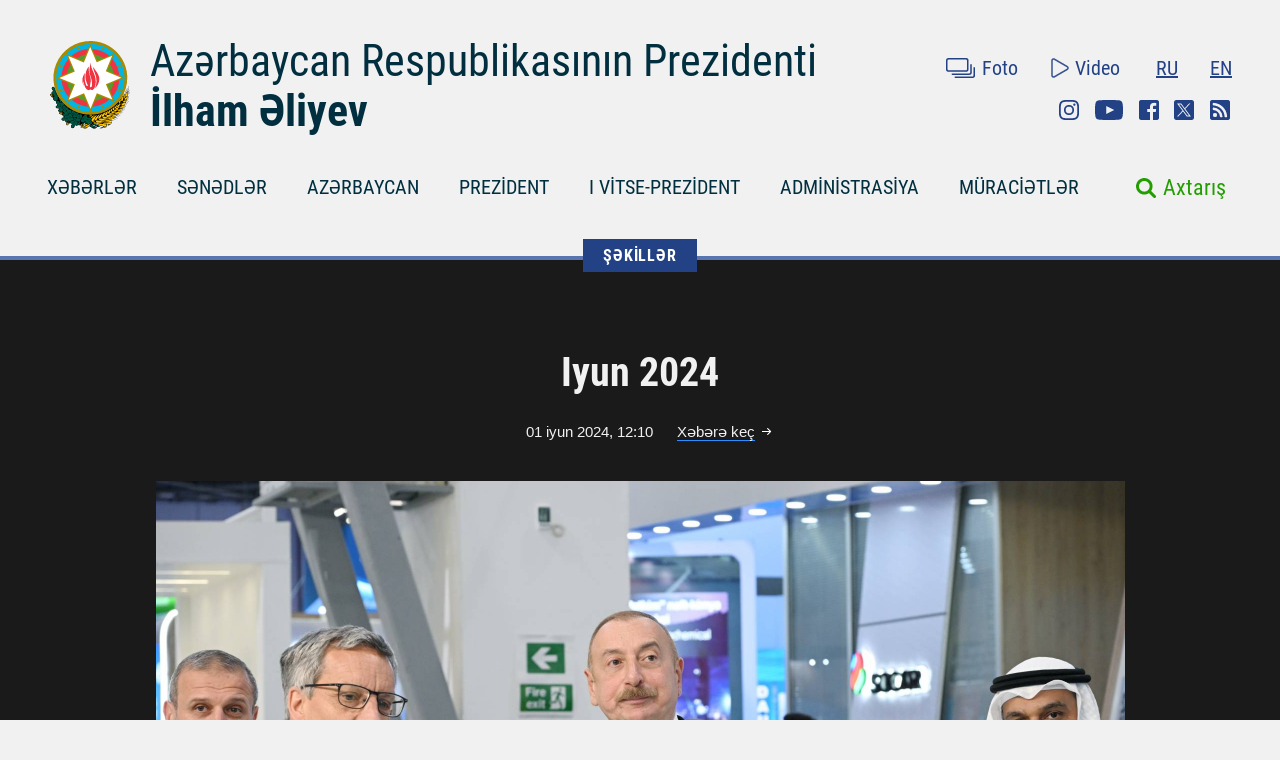

--- FILE ---
content_type: text/html; charset=UTF-8
request_url: https://president.az/az/articles/view/65954/images
body_size: 6034
content:
<!DOCTYPE html>
<html lang="az">
<head>
    <title>Iyun 2024 &raquo; Azərbaycan Prezidentinin Rəsmi internet səhifəsi</title>
    <meta content="IE=Edge,chrome=1" http-equiv="X-UA-Compatible"/>
    <meta charset="utf-8"/>
    <meta content="width=device-width, initial-scale=1.0" name="viewport"/>
    <link href="/manifest.json" rel="manifest"/>
    <meta content="https://static.president.az/assets/president-administration-cd9d828859c913129ca1bcc7618a9c73a4aebc5034302517f360bc44f964b10e.png" property="og:image"/>
    <link href="/favicon.ico" rel="icon" type="image/x-icon"/>
    <link rel="stylesheet" media="screen" href="https://static.president.az/assets/application-fc89c1ac0afecc2fc1476dc0392820d54f0289d89eb54c25ea19c2445ffe10f6.css"/>
    <link rel="stylesheet" media="screen" href="https://static.president.az/assets/fonts-adacd79b395fc2a70e9f3b0025bb4e627df0b9478f8d67e64794b52877f63dd4.css"/>
    <link rel="stylesheet" media="screen" href="https://static.president.az/assets/css/default.css?v=9"/>
        <style>
        .featured-twitter-feed iframe {
            position: absolute;
            left: 0;
            width: 100%;
            height: 100%;
            border: none;
        }
    </style>

</head>
<body>
<header class="main-header main-header--remove-pseudo">
    <div class="container">

        <div class="main-header_header">
            <div class="main-header_logo logo-az">
                <a href="/az"><img src="https://static.president.az/assets/svg/gerb-721e7548761107d59f6c0daa8d942f65b82dfa61030d0fe4b237f5b9bb436d18.svg" alt="logo"></a>
            </div>
            <div class="main-header_heading">
                <a class="title title-az" href="/az">Azərbaycan Respublikasının Prezidenti</a>
                <a class="name name-az" href="/az">İlham Əliyev</a>
            </div>
            <div class="main-header_top-links">
                <div class="top-row">
                    <ul class="top-row_media">
                        <li class="top-row_items"><a class="top-row_media-link top-row--media-photos" href="/az/photos">Foto</a></li>
                        <li class="top-row_items"><a class="top-row_media-link top-row--media-videos" href="/az/videos">Video</a></li>
                    </ul>
                    <ul class="top-row_lang">
                        <li class="top-row_lang-items"><a class="top-row_lang-link" href="/ru/articles/view/65954/images">RU</a></li><li class="top-row_lang-items"><a class="top-row_lang-link" href="/en/articles/view/65954/images">EN</a></li>                    </ul>
                </div>
                <div class="bottom-row">
                    <ul class="bottom-row_scn-list">
                        <li class="bottom-row_items"><a class="bottom-row_scn-link bottom-row--instagram" target="_blank" href="https://www.instagram.com/presidentaz/">Instagram</a></li><li class="bottom-row_items"><a class="bottom-row_scn-link bottom-row--youtube" target="_blank" href="https://www.youtube.com/user/presidentaz">Youtube</a></li><li class="bottom-row_items"><a class="bottom-row_scn-link bottom-row--facebook" target="_blank" href="https://www.facebook.com/PresidentIlhamAliyev">Facebook</a></li><li class="bottom-row_items"><a class="bottom-row_scn-link bottom-row--twitter" target="_blank" href="https://twitter.com/azpresident">Twitter</a></li><li class="bottom-row_items"><a class="bottom-row_scn-link bottom-row--rss" target="_blank" href="/az/rss">Rss</a></li>                    </ul>
                </div>
            </div>
        </div>

        <div class="nav-search-fixed">
            <nav class="main-header_navbar">
                <ul class="navbar_list">
                    <li class="main-header_logo">
                        <a href="/az"><img src="https://static.president.az/assets/svg/gerb-721e7548761107d59f6c0daa8d942f65b82dfa61030d0fe4b237f5b9bb436d18.svg" alt="logo"></a>
                    </li>
                    <li class="navbar_items js-padding"><span class="drop-submenu"></span><a class="navbar_link" href="/az/news">XƏBƏRLƏR</a><ul class="submenu"><li class="submenu-i"><a href="/az/news/category/meetings">Görüşlər</a></li><li class="submenu-i"><a href="/az/news/category/events">Tədbirlər</a></li><li class="submenu-i"><a href="/az/news/category/visits">Səfərlər</a></li><li class="submenu-i"><a href="/az/news/category/receptions">Qəbullar</a></li><li class="submenu-i"><a href="/az/news/category/speeches">Çıxışlar</a></li><li class="submenu-i"><a href="/az/news/category/signing">İmzalanma</a></li><li class="submenu-i"><a href="/az/news/category/press">Mətbuat Konfransları</a></li><li class="submenu-i"><a href="/az/news/category/interviews">Müsahibələr</a></li><li class="submenu-i"><a href="/az/news/category/press_info">Mətbuat xidmətinin məlumatı</a></li></ul></li><li class="navbar_items js-padding"><span class="drop-submenu"></span><a class="navbar_link" href="/az/documents">SƏNƏDLƏR</a><ul class="submenu"><li class="submenu-i"><a href="/az/documents/category/letters">Məktublar</a></li><li class="submenu-i"><a href="/az/documents/category/decrees">Fərmanlar</a></li><li class="submenu-i"><a href="/az/documents/category/orders">Sərəncamlar</a></li><li class="submenu-i"><a href="/az/documents/category/addresses">Müraciətlər</a></li><li class="submenu-i"><a href="/az/documents/category/statements">Bəyanatlar</a></li><li class="submenu-i"><a href="/az/documents/category/laws">Qanunlar</a></li></ul></li><li class="navbar_items js-padding"><span class="drop-submenu"></span><a class="navbar_link" href="/az/regions">AZƏRBAYCAN</a><ul class="submenu"><li class="submenu-i"><a href="/az/pages/view/azerbaijan/leader">Ümummilli lider</a></li><li class="submenu-i"><a href="/az/pages/view/azerbaijan/history">Tarix</a></li><li class="submenu-i"><a href="/az/regions">Ərazi</a></li><li class="submenu-i"><a href="/az/pages/view/azerbaijan/population">Əhali</a></li><li class="submenu-i"><a href="/az/pages/view/azerbaijan/constitution">Konstitusiya</a></li><li class="submenu-i"><a href="/az/pages/view/azerbaijan/symbols">Dövlət rəmzləri</a></li><li class="submenu-i"><a href="/az/pages/view/azerbaijan/holidays">Bayramlar</a></li><li class="submenu-i"><a href="/az/pages/view/azerbaijan/karabakh">Ermənistan-Azərbaycan münaqişəsi</a></li><li class="submenu-i"><a href="/az/pages/view/azerbaijan/karabakh2">Vətən müharibəsi</a></li><li class="submenu-i"><a href="/az/greatreturn">Böyük Qayıdış</a></li><li class="submenu-i"><a href="/az/pages/view/azerbaijan/memories">Qan yaddaşı</a></li><li class="submenu-i"><a href="/az/pages/view/azerbaijan/contract">Enerji layihələri</a></li><li class="submenu-i"><a href="/az/pages/view/azerbaijan/silkroad">Azərbaycan – Avrasiyanın nəqliyyat qovşağı</a></li><li class="submenu-i"><a href="/az/pages/view/azerbaijan/cop29">Azərbaycanın COP29 Sədrliyi</a></li><li class="submenu-i"><a href="/az/photos/azerbaijan">Fotoalbom</a></li><li class="submenu-i"><a href="/az/videos/azerbaijan">Video</a></li></ul></li><li class="navbar_items js-padding"><span class="drop-submenu"></span><a class="navbar_link" href="/az/pages/view/president/biography">PREZİDENT</a><ul class="submenu"><li class="submenu-i"><a href="/az/pages/view/president/power">Prezident hakimiyyəti</a></li><li class="submenu-i"><a href="/az/archive">İş qrafiki</a></li><li class="submenu-i"><a href="/az/pages/view/president/biography">Tərcümeyi-hal</a></li><li class="submenu-i"><a href="http://www.mehriban-aliyeva.az/" target="_blank">Birinci Xanım</a></li></ul></li><li class="navbar_items js-padding"><span class="drop-submenu"></span><a class="navbar_link" href="/az/pages/view/first-vice-president/biography">I VİTSE-PREZİDENT</a><ul class="submenu"><li class="submenu-i"><a href="/az/pages/view/first-vice-president/services">Birinci vitse-prezidentin Katibliyi</a></li><li class="submenu-i"><a href="/az/pages/view/first-vice-president/biography">Tərcümeyi-hal</a></li><li class="submenu-i"><a href="/az/first_vice_president_news">Xəbərlər</a></li><li class="submenu-i"><a href="/az/first_vice_president_photos">Şəkillər</a></li><li class="submenu-i"><a href="/az/first_vice_president_videos">Videolar</a></li><li class="submenu-i"><a href="/az/first_vice_president_letters">Birinci vitse-prezidentə yazırlar</a></li></ul></li><li class="navbar_items js-padding"><span class="drop-submenu"></span><a class="navbar_link" href="/az/administration">ADMİNİSTRASİYA</a><ul class="submenu"><li class="submenu-i"><a href="/az/pages/view/administration/head">Administrasiyanın rəhbəri</a></li><li class="submenu-i"><a href="/az/pages/view/administration/structure">Struktur</a></li><li class="submenu-i"><a href="/az/pages/view/administration/palace">Prezident sarayı</a></li><li class="submenu-i"><a href="/az/pages/view/administration/contacts">Əlaqə</a></li></ul></li><li class="navbar_items js-padding"><span class="drop-submenu"></span><a class="navbar_link" href="/az/letters">MÜRACİƏTLƏR</a><ul class="submenu"><li class="submenu-i"><a href="/az/letters/rules">Prezidentə məktub yazmaq</a></li><li class="submenu-i"><a href="/az/letters">Prezidentə yazırlar</a></li><li class="submenu-i"><a href="/az/letters/laws">Vətəndaşların müraciətlərinə dair qanunvericilik</a></li><li class="submenu-i"><a href="/az/pages/view/letters/reception_days">Prezident Administrasiyasının Vətəndaş Qəbulu Mərkəzində qəbul günləri</a></li><li class="submenu-i"><a href="/az/appeals/new">Qəbula yazılmaq</a></li><li class="submenu-i"><a href="/az/letters/links">Dövlət orqanlarına və digər qurumlara müraciət etmək</a></li><li class="submenu-i"><a href="/az/pages/view/letters/schedule_for_reception">Mərkəzi icra hakimiyyəti orqanları rəhbərlərinin  şəhər və rayonlarda vətəndaşların qəbulu cədvəli</a></li></ul></li>                </ul>
            </nav>
        </div>

        <div class="nav-search">
            <nav class="main-header_navbar navbar-az">
                <div id="hamburger"><span></span><span></span><span></span></div>
                <ul class="navbar_list">
                    <li class="mobile-search-field">
                        <form class="mobile_search-form" action="/az/search" accept-charset="UTF-8" method="get">
                            <input type="search" name="q" value="" id="mobile_search-field" class="mobile_search-field" placeholder="Axtarış"/>
                            <span class="mobile_search-icon"></span>
                        </form>
                    </li>

                    <li class="navbar_items js-padding"><span class="drop-submenu"></span><a class="navbar_link navbar_link-az" href="/az/news">XƏBƏRLƏR</a><ul class="submenu"><li class="submenu-i"><a href="/az/news/category/meetings">Görüşlər</a></li><li class="submenu-i"><a href="/az/news/category/events">Tədbirlər</a></li><li class="submenu-i"><a href="/az/news/category/visits">Səfərlər</a></li><li class="submenu-i"><a href="/az/news/category/receptions">Qəbullar</a></li><li class="submenu-i"><a href="/az/news/category/speeches">Çıxışlar</a></li><li class="submenu-i"><a href="/az/news/category/signing">İmzalanma</a></li><li class="submenu-i"><a href="/az/news/category/press">Mətbuat Konfransları</a></li><li class="submenu-i"><a href="/az/news/category/interviews">Müsahibələr</a></li><li class="submenu-i"><a href="/az/news/category/press_info">Mətbuat xidmətinin məlumatı</a></li></ul></li><li class="navbar_items js-padding"><span class="drop-submenu"></span><a class="navbar_link navbar_link-az" href="/az/documents">SƏNƏDLƏR</a><ul class="submenu"><li class="submenu-i"><a href="/az/documents/category/letters">Məktublar</a></li><li class="submenu-i"><a href="/az/documents/category/decrees">Fərmanlar</a></li><li class="submenu-i"><a href="/az/documents/category/orders">Sərəncamlar</a></li><li class="submenu-i"><a href="/az/documents/category/addresses">Müraciətlər</a></li><li class="submenu-i"><a href="/az/documents/category/statements">Bəyanatlar</a></li><li class="submenu-i"><a href="/az/documents/category/laws">Qanunlar</a></li></ul></li><li class="navbar_items js-padding"><span class="drop-submenu"></span><a class="navbar_link navbar_link-az" href="/az/regions">AZƏRBAYCAN</a><ul class="submenu"><li class="submenu-i"><a href="/az/pages/view/azerbaijan/leader">Ümummilli lider</a></li><li class="submenu-i"><a href="/az/pages/view/azerbaijan/history">Tarix</a></li><li class="submenu-i"><a href="/az/regions">Ərazi</a></li><li class="submenu-i"><a href="/az/pages/view/azerbaijan/population">Əhali</a></li><li class="submenu-i"><a href="/az/pages/view/azerbaijan/constitution">Konstitusiya</a></li><li class="submenu-i"><a href="/az/pages/view/azerbaijan/symbols">Dövlət rəmzləri</a></li><li class="submenu-i"><a href="/az/pages/view/azerbaijan/holidays">Bayramlar</a></li><li class="submenu-i"><a href="/az/pages/view/azerbaijan/karabakh">Ermənistan-Azərbaycan münaqişəsi</a></li><li class="submenu-i"><a href="/az/pages/view/azerbaijan/karabakh2">Vətən müharibəsi</a></li><li class="submenu-i"><a href="/az/greatreturn">Böyük Qayıdış</a></li><li class="submenu-i"><a href="/az/pages/view/azerbaijan/memories">Qan yaddaşı</a></li><li class="submenu-i"><a href="/az/pages/view/azerbaijan/contract">Enerji layihələri</a></li><li class="submenu-i"><a href="/az/pages/view/azerbaijan/silkroad">Azərbaycan – Avrasiyanın nəqliyyat qovşağı</a></li><li class="submenu-i"><a href="/az/pages/view/azerbaijan/cop29">Azərbaycanın COP29 Sədrliyi</a></li><li class="submenu-i"><a href="/az/photos/azerbaijan">Fotoalbom</a></li><li class="submenu-i"><a href="/az/videos/azerbaijan">Video</a></li></ul></li><li class="navbar_items js-padding"><span class="drop-submenu"></span><a class="navbar_link navbar_link-az" href="/az/pages/view/president/biography">PREZİDENT</a><ul class="submenu"><li class="submenu-i"><a href="/az/pages/view/president/power">Prezident hakimiyyəti</a></li><li class="submenu-i"><a href="/az/archive">İş qrafiki</a></li><li class="submenu-i"><a href="/az/pages/view/president/biography">Tərcümeyi-hal</a></li><li class="submenu-i"><a href="http://www.mehriban-aliyeva.az/" target="_blank">Birinci Xanım</a></li></ul></li><li class="navbar_items js-padding"><span class="drop-submenu"></span><a class="navbar_link navbar_link-az" href="/az/pages/view/first-vice-president/biography">I VİTSE-PREZİDENT</a><ul class="submenu"><li class="submenu-i"><a href="/az/pages/view/first-vice-president/services">Birinci vitse-prezidentin Katibliyi</a></li><li class="submenu-i"><a href="/az/pages/view/first-vice-president/biography">Tərcümeyi-hal</a></li><li class="submenu-i"><a href="/az/first_vice_president_news">Xəbərlər</a></li><li class="submenu-i"><a href="/az/first_vice_president_photos">Şəkillər</a></li><li class="submenu-i"><a href="/az/first_vice_president_videos">Videolar</a></li><li class="submenu-i"><a href="/az/first_vice_president_letters">Birinci vitse-prezidentə yazırlar</a></li></ul></li><li class="navbar_items js-padding"><span class="drop-submenu"></span><a class="navbar_link navbar_link-az" href="/az/administration">ADMİNİSTRASİYA</a><ul class="submenu"><li class="submenu-i"><a href="/az/pages/view/administration/head">Administrasiyanın rəhbəri</a></li><li class="submenu-i"><a href="/az/pages/view/administration/structure">Struktur</a></li><li class="submenu-i"><a href="/az/pages/view/administration/palace">Prezident sarayı</a></li><li class="submenu-i"><a href="/az/pages/view/administration/contacts">Əlaqə</a></li></ul></li><li class="navbar_items js-padding"><span class="drop-submenu"></span><a class="navbar_link navbar_link-az" href="/az/letters">MÜRACİƏTLƏR</a><ul class="submenu"><li class="submenu-i"><a href="/az/letters/rules">Prezidentə məktub yazmaq</a></li><li class="submenu-i"><a href="/az/letters">Prezidentə yazırlar</a></li><li class="submenu-i"><a href="/az/letters/laws">Vətəndaşların müraciətlərinə dair qanunvericilik</a></li><li class="submenu-i"><a href="/az/pages/view/letters/reception_days">Prezident Administrasiyasının Vətəndaş Qəbulu Mərkəzində qəbul günləri</a></li><li class="submenu-i"><a href="/az/appeals/new">Qəbula yazılmaq</a></li><li class="submenu-i"><a href="/az/letters/links">Dövlət orqanlarına və digər qurumlara müraciət etmək</a></li><li class="submenu-i"><a href="/az/pages/view/letters/schedule_for_reception">Mərkəzi icra hakimiyyəti orqanları rəhbərlərinin  şəhər və rayonlarda vətəndaşların qəbulu cədvəli</a></li></ul></li>
                    <li class="mobile_nav-photo"><a href="/az/photos">Foto</a></li>
                    <li class="mobile_nav-video"><a href="/az/videos">Video</a></li>
                    <li class="mobile_nav-lang"><a href="/en/articles/view/65954/images">In English</a></li><li class="mobile_nav-lang"><a href="/ru/articles/view/65954/images">По-русски</a></li>                    <li class="mobile_social-links">
                    <a class="mobile_scn instagram" target="_blank" href="https://www.instagram.com/presidentaz/">Instagram</a><a class="mobile_scn youtube" target="_blank" href="https://www.youtube.com/user/presidentaz">Youtube</a><a class="mobile_scn facebook" target="_blank" href="https://www.facebook.com/PresidentIlhamAliyev">Facebook</a><a class="mobile_scn twitter" target="_blank" href="https://twitter.com/azpresident">Twitter</a><a class="mobile_scn rss" target="_blank" href="/az/rss">Rss</a>                    </li>
                </ul>
            </nav>
            <form class="main-header_search-form" action="/az/search" accept-charset="UTF-8" method="get">
                <input type="search" name="q" value="" id="search-field" class="search-field">
                <label class="search-label" for="search-field">Axtarış</label>
            </form>
        </div>

        
    </div>
</header>
<div class="main-content_photos main-content_events">
    <div class="container">
        <div class="breadcrumbs">
            <ul class="breadcrumbs_list">
            
                <li class="breadcrumbs_item"><a class="breadcrumbs_link " href="/az/photos">ŞƏKİLLƏR</a></li>
                            </ul>
        </div>

        <div class="photos_slider">
            <h1 class="slider_heading">Iyun 2024</h1>
            <div class="slider_date-link">
                <span class="slider_date">01 iyun 2024, 12:10</span>
                <a class="slider_link" href="https://president.az/az/articles/view/65954">Xəbərə keç</a>
            </div>
                            <div class="slider_images fotorama" data-nav="thumbs" data-ratio="490/323" data-thumbheight="80" data-thumbwidth="119" data-width="100%">
                    <img src="https://static.president.az/upload/1960x1292/2024/06/04/1717501398_ab0a4db86ec40a819e11a46d75cee069.jpg" alt="slider-photo"><img src="https://static.president.az/upload/1960x1292/2024/06/08/1717833525_8b05fdb7209259d894c6fe086a5d2b6f.jpg" alt="slider-photo"><img src="https://static.president.az/upload/1960x1292/2024/06/10/1718022204_5f9e480703226557cdc653a88783f366.jpg" alt="slider-photo"><img src="https://static.president.az/upload/1960x1292/2024/06/13/1718272772_d7ab63c6478b2c8e3d94b0fa7b9fb176.jpg" alt="slider-photo"><img src="https://static.president.az/upload/1960x1292/2024/06/21/1718964755_d2a90aec83cffa06a36ee8b6830ef712.jpg" alt="slider-photo"><img src="https://static.president.az/upload/1960x1292/2024/06/22/1719037195_361c9731511fa3555a6b3f9d6c8c823a.jpg" alt="slider-photo"><img src="https://static.president.az/upload/1960x1292/2024/06/26/1719391460_ed8abc890846f99e700feed84e03132f.jpg" alt="slider-photo">                </div>
                            <div class="slider_links">
                <a class="slider_scn slider--fb fb-xfbml-parse-ignore" href="https://www.facebook.com/sharer/sharer.php?u=https://president.az/az/articles/view/65954/images" target="_blank"></a>
                <a class="slider_scn slider--twr" data-show-count="false" href="https://twitter.com/share?url=https://president.az/az/articles/view/65954/images" target="_blank"></a>
                <a class="slider_scn slider--telegram" href="https://t.me/share/url?url=https://president.az/az/articles/view/65954/images"></a>
                <a class="slider_scn slider--whatsapp" href="https://api.whatsapp.com/send?text=https://president.az/az/articles/view/65954/images"></a>
                <a class="slider_scn slider--print" href="https://president.az/az/articles/view/65954/print"></a>
            </div>
        </div>

        <div class="photos_gallery" id="js-gallery">
            <div class="gallery_row">
                    <div class="gallery_item">
                        <a class="gallery_link" href="/az/articles/view/71371/images">
                            <div class="gallery_item-img">
                                <img src="https://static.president.az/upload/352x200/2026/01/22/78b975bc722e30a6da305ef9c5fa453b_8858156.jpg" alt="İlham Əliyevlə Amerika Birləşmiş Ştatlarının Prezidenti Donald Trampın görüşü olub">
                            </div>
                            <p class="gallery_item-title">İlham Əliyevlə Amerika Birləşmiş Ştatlarının Prezidenti Donald Trampın görüşü olub</p>
                        </a>
                    </div>
                    
                    <div class="gallery_item">
                        <a class="gallery_link" href="/az/articles/view/71370/images">
                            <div class="gallery_item-img">
                                <img src="https://static.president.az/upload/352x200/2026/01/22/b4557bfebf9ae82f643438abe9e73a01_5907390.jpg" alt="İlham Əliyev Davosda “Sülh Şurasının Nizamnaməsi” sənədinin imzalanma mərasimində iştirak edib">
                            </div>
                            <p class="gallery_item-title">İlham Əliyev Davosda “Sülh Şurasının Nizamnaməsi” sənədinin imzalanma mərasimində iştirak edib</p>
                        </a>
                    </div>
                    
                    <div class="gallery_item">
                        <a class="gallery_link" href="/az/articles/view/71366/images">
                            <div class="gallery_item-img">
                                <img src="https://static.president.az/upload/352x200/2026/01/22/2a750f7329b0e6f036fd3eadc754ba9d_6648065.jpg" alt="İlham Əliyev Davosda “Vitol” şirkətinin baş icraçı direktoru ilə görüşüb">
                            </div>
                            <p class="gallery_item-title">İlham Əliyev Davosda “Vitol” şirkətinin baş icraçı direktoru ilə görüşüb</p>
                        </a>
                    </div>
                    
                    <div class="gallery_item">
                        <a class="gallery_link" href="/az/articles/view/71365/images">
                            <div class="gallery_item-img">
                                <img src="https://static.president.az/upload/352x200/2026/01/21/204143a8476ce2aff7f4484e1a8861e4_3591057.jpg" alt="İlham Əliyev Davosda Avropa İttifaqının Genişlənmə üzrə komissarı Marta Kosla görüşüb">
                            </div>
                            <p class="gallery_item-title">İlham Əliyev Davosda Avropa İttifaqının Genişlənmə üzrə komissarı Marta Kosla görüşüb</p>
                        </a>
                    </div>
                    </div><div class="gallery_row">
                    <div class="gallery_item">
                        <a class="gallery_link" href="/az/articles/view/71364/images">
                            <div class="gallery_item-img">
                                <img src="https://static.president.az/upload/352x200/2026/01/21/96ee30e8b90d7031771b08e440549770_5380506.jpg" alt="İlham Əliyev Ümumdünya İqtisadi Forumu çərçivəsində panel iclasda iştirak edib">
                            </div>
                            <p class="gallery_item-title">İlham Əliyev Ümumdünya İqtisadi Forumu çərçivəsində panel iclasda iştirak edib</p>
                        </a>
                    </div>
                    
                    <div class="gallery_item">
                        <a class="gallery_link" href="/az/articles/view/71359/images">
                            <div class="gallery_item-img">
                                <img src="https://static.president.az/upload/352x200/2026/01/21/da784137870b235fc32732dd2ac8ad76_9795961.jpg" alt="İlham Əliyev Davosda İsrail Dövlətinin Prezidenti ilə görüşüb">
                            </div>
                            <p class="gallery_item-title">İlham Əliyev Davosda İsrail Dövlətinin Prezidenti ilə görüşüb</p>
                        </a>
                    </div>
                    
                    <div class="gallery_item">
                        <a class="gallery_link" href="/az/articles/view/71354/images">
                            <div class="gallery_item-img">
                                <img src="https://static.president.az/upload/352x200/2026/01/21/82b389cb7e7a3de70086198b0c117d70_6872844.jpeg" alt="İlham Əliyev Davosda “Dell Technologies” şirkətinin Avropa, Yaxın Şərq və Afrika üzrə prezidenti ilə görüşüb">
                            </div>
                            <p class="gallery_item-title">İlham Əliyev Davosda “Dell Technologies” şirkətinin Avropa, Yaxın Şərq və Afrika üzrə prezidenti ilə görüşüb</p>
                        </a>
                    </div>
                    
                    <div class="gallery_item">
                        <a class="gallery_link" href="/az/articles/view/71353/images">
                            <div class="gallery_item-img">
                                <img src="https://static.president.az/upload/352x200/2026/01/21/40e92b4fcb165cb16ba55366d1aa48e4_8789136.jpeg" alt="İlham Əliyev Davosda Çexiyanın Baş naziri ilə görüşüb">
                            </div>
                            <p class="gallery_item-title">İlham Əliyev Davosda Çexiyanın Baş naziri ilə görüşüb</p>
                        </a>
                    </div>
                    </div><div class="gallery_row">
                    <div class="gallery_item">
                        <a class="gallery_link" href="/az/articles/view/71352/images">
                            <div class="gallery_item-img">
                                <img src="https://static.president.az/upload/352x200/2026/01/21/671ffb37b7bf27c0b8e9510c977dc525_7877013.jpg" alt="İlham Əliyev Davosda “Brookfield Asset Management” şirkətinin prezidenti ilə görüşüb">
                            </div>
                            <p class="gallery_item-title">İlham Əliyev Davosda “Brookfield Asset Management” şirkətinin prezidenti ilə görüşüb</p>
                        </a>
                    </div>
                    
                    <div class="gallery_item">
                        <a class="gallery_link" href="/az/articles/view/71351/images">
                            <div class="gallery_item-img">
                                <img src="https://static.president.az/upload/352x200/2026/01/21/bc49181d24cab443dba4f0ecc9f198f0_8926005.jpg" alt="İlham Əliyev “Zayed İnsan Qardaşlığı Mükafatı” ilə bağlı nümayəndə heyətini qəbul edib">
                            </div>
                            <p class="gallery_item-title">İlham Əliyev “Zayed İnsan Qardaşlığı Mükafatı” ilə bağlı nümayəndə heyətini qəbul edib</p>
                        </a>
                    </div>
                    
                    <div class="gallery_item">
                        <a class="gallery_link" href="/az/articles/view/71350/images">
                            <div class="gallery_item-img">
                                <img src="https://static.president.az/upload/352x200/2026/01/21/6649b1ca699daadcb5bba717c61871f4_6035781.jpg" alt="İlham Əliyev Davosda “Azərbaycan rəhbərliyi ilə səhər yeməyi” adlı tədbirdə iştirak edib">
                            </div>
                            <p class="gallery_item-title">İlham Əliyev Davosda “Azərbaycan rəhbərliyi ilə səhər yeməyi” adlı tədbirdə iştirak edib</p>
                        </a>
                    </div>
                    
                    <div class="gallery_item">
                        <a class="gallery_link" href="/az/articles/view/71349/images">
                            <div class="gallery_item-img">
                                <img src="https://static.president.az/upload/352x200/2026/01/20/1524e2d5576f35a17cdd9b9f96ef2e1c_7241879.jpg" alt="İlham Əliyev Davosda Qətərin Baş naziri və xarici işlər naziri ilə görüşüb">
                            </div>
                            <p class="gallery_item-title">İlham Əliyev Davosda Qətərin Baş naziri və xarici işlər naziri ilə görüşüb</p>
                        </a>
                    </div>
                    </div>        </div>
        <div class="gallery_load-more-row"><a class="gallery_load-more-btn" id="js-load-more" href="/az/articles/view/65954/images/2" data-title="Digər şəkillər">Digər şəkillər</a></div>
    </div>
</div>
<footer class="main-footer">
    <div class="container">
        <nav class="nav_list">

            
                        <div class="nav_columns">
                            <li class="nav_item">
                                <a class="nav_link" href="/az/regions">AZƏRBAYCAN</a>
                                <ul class="submenu"><li class="submenu_item"><a class="submenu_link" href="/az/pages/view/azerbaijan/leader">Ümummilli lider</a></li><li class="submenu_item"><a class="submenu_link" href="/az/pages/view/azerbaijan/history">Tarix</a></li><li class="submenu_item"><a class="submenu_link" href="/az/regions">Ərazi</a></li><li class="submenu_item"><a class="submenu_link" href="/az/pages/view/azerbaijan/population">Əhali</a></li><li class="submenu_item"><a class="submenu_link" href="/az/pages/view/azerbaijan/constitution">Konstitusiya</a></li><li class="submenu_item"><a class="submenu_link" href="/az/pages/view/azerbaijan/symbols">Dövlət rəmzləri</a></li><li class="submenu_item"><a class="submenu_link" href="/az/pages/view/azerbaijan/holidays">Bayramlar</a></li><li class="submenu_item"><a class="submenu_link" href="/az/pages/view/azerbaijan/karabakh">Ermənistan-Azərbaycan münaqişəsi</a></li><li class="submenu_item"><a class="submenu_link" href="/az/pages/view/azerbaijan/karabakh2">Vətən müharibəsi</a></li><li class="submenu_item"><a class="submenu_link" href="/az/greatreturn">Böyük Qayıdış</a></li><li class="submenu_item"><a class="submenu_link" href="/az/pages/view/azerbaijan/memories">Qan yaddaşı</a></li><li class="submenu_item"><a class="submenu_link" href="/az/pages/view/azerbaijan/contract">Enerji layihələri</a></li><li class="submenu_item"><a class="submenu_link" href="/az/pages/view/azerbaijan/silkroad">Azərbaycan – Avrasiyanın nəqliyyat qovşağı</a></li><li class="submenu_item"><a class="submenu_link" href="/az/pages/view/azerbaijan/cop29">Azərbaycanın COP29 Sədrliyi</a></li><li class="submenu_item"><a class="submenu_link" href="/az/photos/azerbaijan">Fotoalbom</a></li><li class="submenu_item"><a class="submenu_link" href="/az/videos/azerbaijan">Video</a></li></ul>                            </li>
                        </div>
                        
                        <div class="nav_columns">
                            <li class="nav_item">
                                <a class="nav_link" href="/az/pages/view/president/biography">PREZİDENT</a>
                                <ul class="submenu"><li class="submenu_item"><a class="submenu_link" href="/az/pages/view/president/power">Prezident hakimiyyəti</a></li><li class="submenu_item"><a class="submenu_link" href="/az/archive">İş qrafiki</a></li><li class="submenu_item"><a class="submenu_link" href="/az/pages/view/president/biography">Tərcümeyi-hal</a></li><li class="submenu_item"><a class="submenu_link" href="http://www.mehriban-aliyeva.az/">Birinci Xanım</a></li></ul>                            </li>
                        </div>
                        
                        <div class="nav_columns">
                            <li class="nav_item">
                                <a class="nav_link" href="/az/pages/view/first-vice-president/biography">I VİTSE-PREZİDENT</a>
                                <ul class="submenu"><li class="submenu_item"><a class="submenu_link" href="/az/pages/view/first-vice-president/services">Birinci vitse-prezidentin Katibliyi</a></li><li class="submenu_item"><a class="submenu_link" href="/az/pages/view/first-vice-president/biography">Tərcümeyi-hal</a></li><li class="submenu_item"><a class="submenu_link" href="/az/first_vice_president_news">Xəbərlər</a></li><li class="submenu_item"><a class="submenu_link" href="/az/first_vice_president_photos">Şəkillər</a></li><li class="submenu_item"><a class="submenu_link" href="/az/first_vice_president_videos">Videolar</a></li><li class="submenu_item"><a class="submenu_link" href="/az/first_vice_president_letters">Birinci vitse-prezidentə yazırlar</a></li></ul>                            </li>
                        </div>
                        
                        <div class="nav_columns">
                            <li class="nav_item">
                                <a class="nav_link" href="/az/administration">ADMİNİSTRASİYA</a>
                                <ul class="submenu"><li class="submenu_item"><a class="submenu_link" href="/az/pages/view/administration/head">Administrasiyanın rəhbəri</a></li><li class="submenu_item"><a class="submenu_link" href="/az/pages/view/administration/structure">Struktur</a></li><li class="submenu_item"><a class="submenu_link" href="/az/pages/view/administration/palace">Prezident sarayı</a></li><li class="submenu_item"><a class="submenu_link" href="/az/pages/view/administration/contacts">Əlaqə</a></li></ul>                            </li>
                        </div>
                        
                        <div class="nav_columns">
                            <li class="nav_item">
                                <a class="nav_link" href="/az/letters">MÜRACİƏTLƏR</a>
                                <ul class="submenu"><li class="submenu_item"><a class="submenu_link" href="/az/letters/rules">Prezidentə məktub yazmaq</a></li><li class="submenu_item"><a class="submenu_link" href="/az/letters">Prezidentə yazırlar</a></li><li class="submenu_item"><a class="submenu_link" href="/az/letters/laws">Vətəndaşların müraciətlərinə dair qanunvericilik</a></li><li class="submenu_item"><a class="submenu_link" href="/az/pages/view/letters/reception_days">Prezident Administrasiyasının Vətəndaş Qəbulu Mərkəzində qəbul günləri</a></li><li class="submenu_item"><a class="submenu_link" href="/az/appeals/new">Qəbula yazılmaq</a></li><li class="submenu_item"><a class="submenu_link" href="/az/letters/links">Dövlət orqanlarına və digər qurumlara müraciət etmək</a></li><li class="submenu_item"><a class="submenu_link" href="/az/pages/view/letters/schedule_for_reception">Mərkəzi icra hakimiyyəti orqanları rəhbərlərinin  şəhər və rayonlarda vətəndaşların qəbulu cədvəli</a></li></ul>                                        <ul class="scn-list">
                                            <li class="scn-list_item"><a target="_blank" class="scn-list_link scn-list--instagram" href="https://www.instagram.com/presidentaz/">Instagram</a></li><li class="scn-list_item"><a target="_blank" class="scn-list_link scn-list--youtube" href="https://www.youtube.com/user/presidentaz">Youtube</a></li><li class="scn-list_item"><a target="_blank" class="scn-list_link scn-list--facebook" href="https://www.facebook.com/PresidentIlhamAliyev">Facebook</a></li><li class="scn-list_item"><a target="_blank" class="scn-list_link scn-list--twitter" href="https://twitter.com/azpresident">Twitter</a></li><li class="scn-list_item"><a target="_blank" class="scn-list_link scn-list--rss" href="/az/rss">Rss</a></li>                                        </ul>
                                                                    </li>
                        </div>
                                </nav>
    </div>
    <div class="bottom-row">
        <div class="container">
            <div class="pa-logo"><img src="https://static.president.az/assets/svg/footer-logo-93d172f1f9c7c242640fc1ccba1544f0b6aa75eec77f0f8c234eeae8a2a39659.svg" alt="logo">
            </div>
            <div class="copyright-info"><p>© 2010-2026 Azərbaycan Respublikası Prezidentinin rəsmi internet saytı. Müəllif hüquqları qorunur.</p>
<p>Saytın idarəetməsi Azərbaycan Respublikası Prezidentinin Mətbuat Katibinin xidməti və Azərbaycan Respublikası Prezidentinin Administrasiyasının Qeyri-hökumət təşkilatları ilə iş və kommunikasiya şöbəsi tərəfindən həyata keçirilir.</p></div>
            <div class="footer-links">
                <ul class="footer-links_list">
                    <li class="footer-links_item"><a class="footer-links_link" href="/az/pages/view/site_info/faq">FAQ</a></li><li class="footer-links_item"><a class="footer-links_link" href="/az/pages/view/site_info/about">Sayt haqqında</a></li><li class="footer-links_item"><a class="footer-links_link" href="http://archive.president.az">2007-2010-cu illərin materialları</a></li>                </ul>
            </div>
        </div>
    </div>
</footer>

<script src="https://static.president.az/assets/js/jquery-3.6.0.min.js"></script>
<script src="https://static.president.az/assets/js/application-5482e96fde194d832d2f9b17e4cb0520acb5d0b206da7ddb8d46cbfc0d0ca22f.js?v=1"></script>

<!-- BEGIN PAGE LEVEL SCRIPTS -->
<script src="https://static.president.az/assets/js/pages/articles_list.js"></script><!-- Global site tag (gtag.js) - Google Analytics -->
<script async src="https://www.googletagmanager.com/gtag/js?id=UA-109829466-1"></script>
<script>
    window.dataLayer = window.dataLayer || [];
    function gtag(){dataLayer.push(arguments);}
    gtag('js', new Date());

    gtag('config', 'UA-109829466-1');
</script>
</body>
</html>